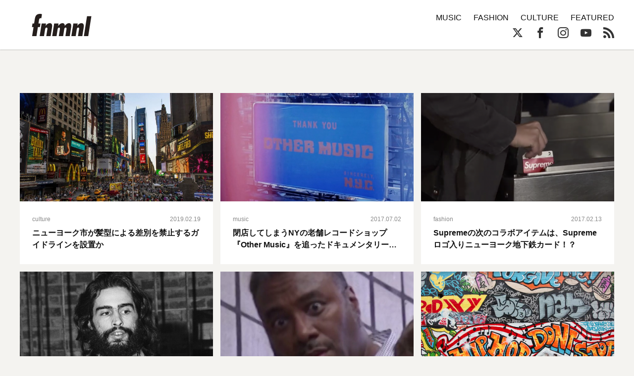

--- FILE ---
content_type: text/html; charset=UTF-8
request_url: https://fnmnl.tv/tag/new-york
body_size: 12304
content:

<!doctype html>
<html lang="en-US">
<head>
  <meta charset="UTF-8">
  <meta name="google-site-verification" content="zFX9aesGGeK3jMKsWMBmq98J5TXneLk4tllGyj9brRY" />
  <meta name="viewport" content="width=device-width, initial-scale=1">
  <link rel="profile" href="http://gmpg.org/xfn/11">

  <title>New York - FNMNL (フェノメナル)</title>
<meta name='robots' content='max-image-preview:large' />
<link rel='dns-prefetch' href='//cdn.jsdelivr.net' />
<link rel='dns-prefetch' href='//cdnjs.cloudflare.com' />
<link rel='dns-prefetch' href='//www.instagram.com' />
<link rel="alternate" type="application/rss+xml" title="FNMNL (フェノメナル) &raquo; Feed" href="https://fnmnl.tv/feed" />
<link rel="alternate" type="application/rss+xml" title="FNMNL (フェノメナル) &raquo; Comments Feed" href="https://fnmnl.tv/comments/feed" />
<link rel="alternate" type="application/rss+xml" title="FNMNL (フェノメナル) &raquo; New York Tag Feed" href="https://fnmnl.tv/tag/new-york/feed" />
<script type="text/javascript">
/* <![CDATA[ */
window._wpemojiSettings = {"baseUrl":"https:\/\/s.w.org\/images\/core\/emoji\/15.0.3\/72x72\/","ext":".png","svgUrl":"https:\/\/s.w.org\/images\/core\/emoji\/15.0.3\/svg\/","svgExt":".svg","source":{"concatemoji":"https:\/\/fnmnl.tv\/wp-includes\/js\/wp-emoji-release.min.js?ver=6.5.7"}};
/*! This file is auto-generated */
!function(i,n){var o,s,e;function c(e){try{var t={supportTests:e,timestamp:(new Date).valueOf()};sessionStorage.setItem(o,JSON.stringify(t))}catch(e){}}function p(e,t,n){e.clearRect(0,0,e.canvas.width,e.canvas.height),e.fillText(t,0,0);var t=new Uint32Array(e.getImageData(0,0,e.canvas.width,e.canvas.height).data),r=(e.clearRect(0,0,e.canvas.width,e.canvas.height),e.fillText(n,0,0),new Uint32Array(e.getImageData(0,0,e.canvas.width,e.canvas.height).data));return t.every(function(e,t){return e===r[t]})}function u(e,t,n){switch(t){case"flag":return n(e,"\ud83c\udff3\ufe0f\u200d\u26a7\ufe0f","\ud83c\udff3\ufe0f\u200b\u26a7\ufe0f")?!1:!n(e,"\ud83c\uddfa\ud83c\uddf3","\ud83c\uddfa\u200b\ud83c\uddf3")&&!n(e,"\ud83c\udff4\udb40\udc67\udb40\udc62\udb40\udc65\udb40\udc6e\udb40\udc67\udb40\udc7f","\ud83c\udff4\u200b\udb40\udc67\u200b\udb40\udc62\u200b\udb40\udc65\u200b\udb40\udc6e\u200b\udb40\udc67\u200b\udb40\udc7f");case"emoji":return!n(e,"\ud83d\udc26\u200d\u2b1b","\ud83d\udc26\u200b\u2b1b")}return!1}function f(e,t,n){var r="undefined"!=typeof WorkerGlobalScope&&self instanceof WorkerGlobalScope?new OffscreenCanvas(300,150):i.createElement("canvas"),a=r.getContext("2d",{willReadFrequently:!0}),o=(a.textBaseline="top",a.font="600 32px Arial",{});return e.forEach(function(e){o[e]=t(a,e,n)}),o}function t(e){var t=i.createElement("script");t.src=e,t.defer=!0,i.head.appendChild(t)}"undefined"!=typeof Promise&&(o="wpEmojiSettingsSupports",s=["flag","emoji"],n.supports={everything:!0,everythingExceptFlag:!0},e=new Promise(function(e){i.addEventListener("DOMContentLoaded",e,{once:!0})}),new Promise(function(t){var n=function(){try{var e=JSON.parse(sessionStorage.getItem(o));if("object"==typeof e&&"number"==typeof e.timestamp&&(new Date).valueOf()<e.timestamp+604800&&"object"==typeof e.supportTests)return e.supportTests}catch(e){}return null}();if(!n){if("undefined"!=typeof Worker&&"undefined"!=typeof OffscreenCanvas&&"undefined"!=typeof URL&&URL.createObjectURL&&"undefined"!=typeof Blob)try{var e="postMessage("+f.toString()+"("+[JSON.stringify(s),u.toString(),p.toString()].join(",")+"));",r=new Blob([e],{type:"text/javascript"}),a=new Worker(URL.createObjectURL(r),{name:"wpTestEmojiSupports"});return void(a.onmessage=function(e){c(n=e.data),a.terminate(),t(n)})}catch(e){}c(n=f(s,u,p))}t(n)}).then(function(e){for(var t in e)n.supports[t]=e[t],n.supports.everything=n.supports.everything&&n.supports[t],"flag"!==t&&(n.supports.everythingExceptFlag=n.supports.everythingExceptFlag&&n.supports[t]);n.supports.everythingExceptFlag=n.supports.everythingExceptFlag&&!n.supports.flag,n.DOMReady=!1,n.readyCallback=function(){n.DOMReady=!0}}).then(function(){return e}).then(function(){var e;n.supports.everything||(n.readyCallback(),(e=n.source||{}).concatemoji?t(e.concatemoji):e.wpemoji&&e.twemoji&&(t(e.twemoji),t(e.wpemoji)))}))}((window,document),window._wpemojiSettings);
/* ]]> */
</script>
<!-- fnmnl.tv is managing ads with Advanced Ads --><script id="fnmnl-ready">
			window.advanced_ads_ready=function(e,a){a=a||"complete";var d=function(e){return"interactive"===a?"loading"!==e:"complete"===e};d(document.readyState)?e():document.addEventListener("readystatechange",(function(a){d(a.target.readyState)&&e()}),{once:"interactive"===a})},window.advanced_ads_ready_queue=window.advanced_ads_ready_queue||[];		</script>
		<link rel='stylesheet' id='mci-footnotes-jquery-tooltips-pagelayout-none-css' href='https://fnmnl.tv/wp-content/plugins/footnotes/css/footnotes-jqttbrpl0.min.css?ver=2.7.3' type='text/css' media='all' />
<style id='wp-emoji-styles-inline-css' type='text/css'>

	img.wp-smiley, img.emoji {
		display: inline !important;
		border: none !important;
		box-shadow: none !important;
		height: 1em !important;
		width: 1em !important;
		margin: 0 0.07em !important;
		vertical-align: -0.1em !important;
		background: none !important;
		padding: 0 !important;
	}
</style>
<link rel='stylesheet' id='wp-block-library-css' href='https://fnmnl.tv/wp-includes/css/dist/block-library/style.min.css?ver=6.5.7' type='text/css' media='all' />
<style id='classic-theme-styles-inline-css' type='text/css'>
/*! This file is auto-generated */
.wp-block-button__link{color:#fff;background-color:#32373c;border-radius:9999px;box-shadow:none;text-decoration:none;padding:calc(.667em + 2px) calc(1.333em + 2px);font-size:1.125em}.wp-block-file__button{background:#32373c;color:#fff;text-decoration:none}
</style>
<style id='global-styles-inline-css' type='text/css'>
body{--wp--preset--color--black: #000000;--wp--preset--color--cyan-bluish-gray: #abb8c3;--wp--preset--color--white: #ffffff;--wp--preset--color--pale-pink: #f78da7;--wp--preset--color--vivid-red: #cf2e2e;--wp--preset--color--luminous-vivid-orange: #ff6900;--wp--preset--color--luminous-vivid-amber: #fcb900;--wp--preset--color--light-green-cyan: #7bdcb5;--wp--preset--color--vivid-green-cyan: #00d084;--wp--preset--color--pale-cyan-blue: #8ed1fc;--wp--preset--color--vivid-cyan-blue: #0693e3;--wp--preset--color--vivid-purple: #9b51e0;--wp--preset--gradient--vivid-cyan-blue-to-vivid-purple: linear-gradient(135deg,rgba(6,147,227,1) 0%,rgb(155,81,224) 100%);--wp--preset--gradient--light-green-cyan-to-vivid-green-cyan: linear-gradient(135deg,rgb(122,220,180) 0%,rgb(0,208,130) 100%);--wp--preset--gradient--luminous-vivid-amber-to-luminous-vivid-orange: linear-gradient(135deg,rgba(252,185,0,1) 0%,rgba(255,105,0,1) 100%);--wp--preset--gradient--luminous-vivid-orange-to-vivid-red: linear-gradient(135deg,rgba(255,105,0,1) 0%,rgb(207,46,46) 100%);--wp--preset--gradient--very-light-gray-to-cyan-bluish-gray: linear-gradient(135deg,rgb(238,238,238) 0%,rgb(169,184,195) 100%);--wp--preset--gradient--cool-to-warm-spectrum: linear-gradient(135deg,rgb(74,234,220) 0%,rgb(151,120,209) 20%,rgb(207,42,186) 40%,rgb(238,44,130) 60%,rgb(251,105,98) 80%,rgb(254,248,76) 100%);--wp--preset--gradient--blush-light-purple: linear-gradient(135deg,rgb(255,206,236) 0%,rgb(152,150,240) 100%);--wp--preset--gradient--blush-bordeaux: linear-gradient(135deg,rgb(254,205,165) 0%,rgb(254,45,45) 50%,rgb(107,0,62) 100%);--wp--preset--gradient--luminous-dusk: linear-gradient(135deg,rgb(255,203,112) 0%,rgb(199,81,192) 50%,rgb(65,88,208) 100%);--wp--preset--gradient--pale-ocean: linear-gradient(135deg,rgb(255,245,203) 0%,rgb(182,227,212) 50%,rgb(51,167,181) 100%);--wp--preset--gradient--electric-grass: linear-gradient(135deg,rgb(202,248,128) 0%,rgb(113,206,126) 100%);--wp--preset--gradient--midnight: linear-gradient(135deg,rgb(2,3,129) 0%,rgb(40,116,252) 100%);--wp--preset--font-size--small: 13px;--wp--preset--font-size--medium: 20px;--wp--preset--font-size--large: 36px;--wp--preset--font-size--x-large: 42px;--wp--preset--spacing--20: 0.44rem;--wp--preset--spacing--30: 0.67rem;--wp--preset--spacing--40: 1rem;--wp--preset--spacing--50: 1.5rem;--wp--preset--spacing--60: 2.25rem;--wp--preset--spacing--70: 3.38rem;--wp--preset--spacing--80: 5.06rem;--wp--preset--shadow--natural: 6px 6px 9px rgba(0, 0, 0, 0.2);--wp--preset--shadow--deep: 12px 12px 50px rgba(0, 0, 0, 0.4);--wp--preset--shadow--sharp: 6px 6px 0px rgba(0, 0, 0, 0.2);--wp--preset--shadow--outlined: 6px 6px 0px -3px rgba(255, 255, 255, 1), 6px 6px rgba(0, 0, 0, 1);--wp--preset--shadow--crisp: 6px 6px 0px rgba(0, 0, 0, 1);}:where(.is-layout-flex){gap: 0.5em;}:where(.is-layout-grid){gap: 0.5em;}body .is-layout-flex{display: flex;}body .is-layout-flex{flex-wrap: wrap;align-items: center;}body .is-layout-flex > *{margin: 0;}body .is-layout-grid{display: grid;}body .is-layout-grid > *{margin: 0;}:where(.wp-block-columns.is-layout-flex){gap: 2em;}:where(.wp-block-columns.is-layout-grid){gap: 2em;}:where(.wp-block-post-template.is-layout-flex){gap: 1.25em;}:where(.wp-block-post-template.is-layout-grid){gap: 1.25em;}.has-black-color{color: var(--wp--preset--color--black) !important;}.has-cyan-bluish-gray-color{color: var(--wp--preset--color--cyan-bluish-gray) !important;}.has-white-color{color: var(--wp--preset--color--white) !important;}.has-pale-pink-color{color: var(--wp--preset--color--pale-pink) !important;}.has-vivid-red-color{color: var(--wp--preset--color--vivid-red) !important;}.has-luminous-vivid-orange-color{color: var(--wp--preset--color--luminous-vivid-orange) !important;}.has-luminous-vivid-amber-color{color: var(--wp--preset--color--luminous-vivid-amber) !important;}.has-light-green-cyan-color{color: var(--wp--preset--color--light-green-cyan) !important;}.has-vivid-green-cyan-color{color: var(--wp--preset--color--vivid-green-cyan) !important;}.has-pale-cyan-blue-color{color: var(--wp--preset--color--pale-cyan-blue) !important;}.has-vivid-cyan-blue-color{color: var(--wp--preset--color--vivid-cyan-blue) !important;}.has-vivid-purple-color{color: var(--wp--preset--color--vivid-purple) !important;}.has-black-background-color{background-color: var(--wp--preset--color--black) !important;}.has-cyan-bluish-gray-background-color{background-color: var(--wp--preset--color--cyan-bluish-gray) !important;}.has-white-background-color{background-color: var(--wp--preset--color--white) !important;}.has-pale-pink-background-color{background-color: var(--wp--preset--color--pale-pink) !important;}.has-vivid-red-background-color{background-color: var(--wp--preset--color--vivid-red) !important;}.has-luminous-vivid-orange-background-color{background-color: var(--wp--preset--color--luminous-vivid-orange) !important;}.has-luminous-vivid-amber-background-color{background-color: var(--wp--preset--color--luminous-vivid-amber) !important;}.has-light-green-cyan-background-color{background-color: var(--wp--preset--color--light-green-cyan) !important;}.has-vivid-green-cyan-background-color{background-color: var(--wp--preset--color--vivid-green-cyan) !important;}.has-pale-cyan-blue-background-color{background-color: var(--wp--preset--color--pale-cyan-blue) !important;}.has-vivid-cyan-blue-background-color{background-color: var(--wp--preset--color--vivid-cyan-blue) !important;}.has-vivid-purple-background-color{background-color: var(--wp--preset--color--vivid-purple) !important;}.has-black-border-color{border-color: var(--wp--preset--color--black) !important;}.has-cyan-bluish-gray-border-color{border-color: var(--wp--preset--color--cyan-bluish-gray) !important;}.has-white-border-color{border-color: var(--wp--preset--color--white) !important;}.has-pale-pink-border-color{border-color: var(--wp--preset--color--pale-pink) !important;}.has-vivid-red-border-color{border-color: var(--wp--preset--color--vivid-red) !important;}.has-luminous-vivid-orange-border-color{border-color: var(--wp--preset--color--luminous-vivid-orange) !important;}.has-luminous-vivid-amber-border-color{border-color: var(--wp--preset--color--luminous-vivid-amber) !important;}.has-light-green-cyan-border-color{border-color: var(--wp--preset--color--light-green-cyan) !important;}.has-vivid-green-cyan-border-color{border-color: var(--wp--preset--color--vivid-green-cyan) !important;}.has-pale-cyan-blue-border-color{border-color: var(--wp--preset--color--pale-cyan-blue) !important;}.has-vivid-cyan-blue-border-color{border-color: var(--wp--preset--color--vivid-cyan-blue) !important;}.has-vivid-purple-border-color{border-color: var(--wp--preset--color--vivid-purple) !important;}.has-vivid-cyan-blue-to-vivid-purple-gradient-background{background: var(--wp--preset--gradient--vivid-cyan-blue-to-vivid-purple) !important;}.has-light-green-cyan-to-vivid-green-cyan-gradient-background{background: var(--wp--preset--gradient--light-green-cyan-to-vivid-green-cyan) !important;}.has-luminous-vivid-amber-to-luminous-vivid-orange-gradient-background{background: var(--wp--preset--gradient--luminous-vivid-amber-to-luminous-vivid-orange) !important;}.has-luminous-vivid-orange-to-vivid-red-gradient-background{background: var(--wp--preset--gradient--luminous-vivid-orange-to-vivid-red) !important;}.has-very-light-gray-to-cyan-bluish-gray-gradient-background{background: var(--wp--preset--gradient--very-light-gray-to-cyan-bluish-gray) !important;}.has-cool-to-warm-spectrum-gradient-background{background: var(--wp--preset--gradient--cool-to-warm-spectrum) !important;}.has-blush-light-purple-gradient-background{background: var(--wp--preset--gradient--blush-light-purple) !important;}.has-blush-bordeaux-gradient-background{background: var(--wp--preset--gradient--blush-bordeaux) !important;}.has-luminous-dusk-gradient-background{background: var(--wp--preset--gradient--luminous-dusk) !important;}.has-pale-ocean-gradient-background{background: var(--wp--preset--gradient--pale-ocean) !important;}.has-electric-grass-gradient-background{background: var(--wp--preset--gradient--electric-grass) !important;}.has-midnight-gradient-background{background: var(--wp--preset--gradient--midnight) !important;}.has-small-font-size{font-size: var(--wp--preset--font-size--small) !important;}.has-medium-font-size{font-size: var(--wp--preset--font-size--medium) !important;}.has-large-font-size{font-size: var(--wp--preset--font-size--large) !important;}.has-x-large-font-size{font-size: var(--wp--preset--font-size--x-large) !important;}
.wp-block-navigation a:where(:not(.wp-element-button)){color: inherit;}
:where(.wp-block-post-template.is-layout-flex){gap: 1.25em;}:where(.wp-block-post-template.is-layout-grid){gap: 1.25em;}
:where(.wp-block-columns.is-layout-flex){gap: 2em;}:where(.wp-block-columns.is-layout-grid){gap: 2em;}
.wp-block-pullquote{font-size: 1.5em;line-height: 1.6;}
</style>
<link rel='stylesheet' id='contact-form-7-css' href='https://fnmnl.tv/wp-content/plugins/contact-form-7/includes/css/styles.css?ver=5.7.7' type='text/css' media='all' />
<link rel='stylesheet' id='advanced-ads-layer-fancybox-css-css' href='https://fnmnl.tv/wp-content/plugins/advanced-ads-layer/public/assets/fancybox/jquery.fancybox-1.3.4.css?ver=1.3.4' type='text/css' media='all' />
<link rel='stylesheet' id='metaslider-flex-slider-css' href='https://fnmnl.tv/wp-content/plugins/ml-slider/assets/sliders/flexslider/flexslider.css?ver=3.31.0' type='text/css' media='all' property='stylesheet' />
<link rel='stylesheet' id='metaslider-public-css' href='https://fnmnl.tv/wp-content/plugins/ml-slider/assets/metaslider/public.css?ver=3.31.0' type='text/css' media='all' property='stylesheet' />
<link rel='stylesheet' id='fnmnl2018-style-css' href='https://fnmnl.tv/wp-content/themes/fnmnl2018_/style.css?ver=6.5.7' type='text/css' media='all' />
<link rel="https://api.w.org/" href="https://fnmnl.tv/wp-json/" /><link rel="alternate" type="application/json" href="https://fnmnl.tv/wp-json/wp/v2/tags/1261" /><link rel="EditURI" type="application/rsd+xml" title="RSD" href="https://fnmnl.tv/xmlrpc.php?rsd" />
<meta name="generator" content="WordPress 6.5.7" />
<script>advads_items = { conditions: {}, display_callbacks: {}, display_effect_callbacks: {}, hide_callbacks: {}, backgrounds: {}, effect_durations: {}, close_functions: {}, showed: [] };</script><style type="text/css" id="fnmnl-layer-custom-css"></style><script type="text/javascript">
		var advadsCfpQueue = [];
		var advadsCfpAd = function( adID ){
			if ( 'undefined' == typeof advadsProCfp ) { advadsCfpQueue.push( adID ) } else { advadsProCfp.addElement( adID ) }
		};
		</script>
		<style type="text/css">.recentcomments a{display:inline !important;padding:0 !important;margin:0 !important;}</style><!-- There is no amphtml version available for this URL. -->		<script type="text/javascript">
			if ( typeof advadsGATracking === 'undefined' ) {
				window.advadsGATracking = {
					delayedAds: {},
					deferedAds: {}
				};
			}
		</script>
		
<style type="text/css" media="all">
.footnotes_reference_container {margin-top: 24px !important; margin-bottom: 0px !important;}
.footnote_container_prepare > p {border-bottom: 1px solid #aaaaaa !important;}
.footnote_tooltip { font-size: 13px !important; color: #000000 !important; background-color: #ffffff !important; border-width: 1px !important; border-style: solid !important; border-color: #cccc99 !important; -webkit-box-shadow: 2px 2px 11px #666666; -moz-box-shadow: 2px 2px 11px #666666; box-shadow: 2px 2px 11px #666666; max-width: 450px !important;}


</style>

<!-- OGP -->
<meta property="og:type" content="blog">
<meta property="og:description" content="音楽・ファッション・カルチャーメディア">
<meta property="og:title" content="FNMNL (フェノメナル)">
<meta property="og:url" content="https://fnmnl.tv">
<meta property="og:image" content="https://fnmnl.tv/wp-content/themes/fnmnl2018_/images/og-image.jpg">
<meta property="og:site_name" content="FNMNL (フェノメナル)">
<meta property="og:locale" content="ja_JP" />
<meta property="fb:app_id" content="1180354271986314">
<!-- /OGP -->

<!-- updated:2024.02.02 start -->
<style>
#post .post-text img,
#post .post-text figure {
  margin-bottom: 24px;
}
.post-text p a{
  word-wrap: break-word;
}
.article-description .desc {
  display:none;
}
</style>

<link rel="icon" href="https://cdn.fnmnl.tv/wp-content/uploads/2020/02/03235157/favicon.png" sizes="32x32" />
<link rel="icon" href="https://cdn.fnmnl.tv/wp-content/uploads/2020/02/03235157/favicon.png" sizes="192x192" />
<link rel="apple-touch-icon" href="https://cdn.fnmnl.tv/wp-content/uploads/2020/02/03235157/favicon.png" />
<meta name="msapplication-TileImage" content="https://cdn.fnmnl.tv/wp-content/uploads/2020/02/03235157/favicon.png" />
<!-- updated:2024.02.02 end -->
</head>

<body id="category" class="infinite-archive">
  <div id="fb-root"></div>
  <script>(function(d, s, id) {
      var js, fjs = d.getElementsByTagName(s)[0];
      if (d.getElementById(id)) return;
      js = d.createElement(s); js.id = id;
      js.src = "//connect.facebook.net/ja_JP/sdk.js#xfbml=1&version=v2.7&appId=1180354271986314";
      fjs.parentNode.insertBefore(js, fjs);
    }(document, 'script', 'facebook-jssdk'));</script>

  <svg version="1.1" class="defs" xmlns="http://www.w3.org/2000/svg" xmlns:xlink="http://www.w3.org/1999/xlink">
    <defs>
      <symbol id="logo" viewBox="0 0 201.58 75.69">
      <defs>
        <style>.b{fill:#251e1c;stroke-width:0px;}</style>
      </defs>
      <path class="b" d="M6.75,32.73c.28,0,.52-.21.57-.49l2.23-14.41C11.23,7.87,14.38,0,27.59,0c2.04,0,3.98.45,5.84,1.1.26.09.42.36.38.64l-2.07,12.77c-.05.33-.37.54-.7.47-.54-.13-1.35-.29-1.98-.29-4.72,0-5.04,5.35-5.56,8.6l-1.36,8.78c-.05.35.22.66.57.66h5.48c.35,0,.62.31.57.66l-1.71,11.02c-.04.28-.28.49-.57.49h-5.84c-.28,0-.52.21-.57.48l-4.76,29.83c-.04.28-.28.48-.57.48H1.12c-.35,0-.62-.32-.57-.66l4.7-29.47c.06-.35-.21-.66-.57-.66H.57c-.35,0-.62-.31-.57-.66l1.71-11.02c.04-.28.28-.49.57-.49h4.47Z"/>
      <path class="b" d="M46.41,40.91h.21c2.73-5.04,7.97-9.23,13.74-9.23,10.91,0,7.97,12.17,6.82,19.82l-3.77,23.71c-.04.28-.28.48-.57.48h-13.63c-.35,0-.62-.32-.57-.66l2.91-18.39c.42-2.73,2.62-10.07-2.1-10.07-3.36,0-4.51,3.46-4.93,6.08l-3.59,22.56c-.04.28-.28.48-.57.48h-13.63c-.35,0-.62-.32-.57-.66l6.63-41.82c.04-.28.28-.48.57-.48h13.63c.35,0,.62.31.57.66l-1.16,7.52Z"/>
      <path class="b" d="M88.93,41.22h.21c3.36-5.14,8.29-9.54,14.58-9.54,5.46,0,7.66,4.2,7.66,9.02h.21c3.15-4.72,8.5-9.02,14.16-9.02,9.54,0,7.87,10.59,6.71,17.41l-4.08,26.12c-.04.28-.28.48-.57.48h-13.63c-.35,0-.62-.31-.57-.66l2.79-18.08c.52-2.73,2.41-10.49-1.99-10.49-3.46,0-4.51,3.57-4.93,5.98l-3.55,22.77c-.04.28-.28.48-.57.48h-13.63c-.35,0-.62-.32-.57-.66l3-19.02c.42-2.62,2.2-9.33-1.99-9.33-3.67,0-4.72,3.36-5.14,6.08l-3.55,22.45c-.04.28-.28.48-.57.48h-13.63c-.35,0-.62-.32-.57-.66l6.59-41.82c.04-.28.28-.48.57-.48h13.63c.35,0,.62.31.57.66l-1.16,7.84Z"/>
      <path class="b" d="M154,40.91h.21c2.73-5.04,7.97-9.23,13.74-9.23,10.91,0,7.97,12.17,6.82,19.82l-3.76,23.71c-.04.28-.28.48-.57.48h-13.63c-.35,0-.62-.32-.57-.66l2.89-18.39c.42-2.73,2.62-10.07-2.1-10.07-3.36,0-4.51,3.46-4.93,6.08l-3.55,22.56c-.04.28-.28.48-.57.48h-13.63c-.35,0-.62-.32-.57-.66l6.59-41.82c.04-.28.28-.48.57-.48h13.63c.35,0,.62.31.57.66l-1.16,7.52Z"/>
      <path class="b" d="M201.57,8.73l-10.5,66.48c-.04.28-.28.48-.57.48h-13.63c-.35,0-.62-.32-.57-.66l10.5-66.48c.04-.28.28-.48.57-.48h13.63c.35,0,.62.32.57.66Z"/>
      </symbol>
      <symbol id="ex-logo" viewBox="0 0 450 120">
        <path d="M358.2,1.2v117.7c0,0.6-0.5,1.2-1.2,1.2h-10.8c-0.4,0-0.7-0.2-0.9-0.5l-65.9-85c-0.1-0.2-0.4-0.1-0.4,0.1v84.2c0,0.6-0.5,1.2-1.2,1.2H263c-0.6,0-1.2-0.5-1.2-1.2V34.6c0-0.2-0.3-0.3-0.4-0.1l-30.9,39.8c-0.2,0.3-0.6,0.5-0.9,0.5h-7.2c-0.4,0-0.7-0.2-0.9-0.5l-30.9-39.8c-0.1-0.2-0.4-0.1-0.4,0.1v84.2c0,0.6-0.5,1.2-1.2,1.2h-10.8c-0.4,0-0.7-0.2-0.9-0.5l-65.9-85c-0.1-0.2-0.4-0.1-0.4,0.1v84.2c0,0.6-0.5,1.2-1.2,1.2H95c-0.6,0-1.2-0.5-1.2-1.2V1.2C93.8,0.5,94.3,0,95,0h10.8c0.4,0,0.7,0.2,0.9,0.4l65.9,85.1c0.1,0.2,0.4,0.1,0.4-0.1V1.2c0-0.6,0.5-1.2,1.2-1.2H185c0.4,0,0.7,0.2,0.9,0.4l39.9,51.5c0.1,0.1,0.3,0.1,0.4,0l39.9-51.5c0.2-0.3,0.6-0.4,0.9-0.4h6.8c0.4,0,0.7,0.2,0.9,0.4l65.9,85.1c0.1,0.2,0.4,0.1,0.4-0.2V1.2c0-0.6,0.5-1.2,1.2-1.2h14.8C357.7,0,358.2,0.5,358.2,1.2z M85.3,0H1.2C0.5,0,0,0.5,0,1.2v117.7c0,0.6,0.5,1.2,1.2,1.2H16c0.6,0,1.2-0.5,1.2-1.2V69.3c0-0.4,0.3-0.7,0.7-0.7l52,0c1,0,1.5-1.1,0.9-1.9L59.2,51.9c-0.2-0.3-0.6-0.5-0.9-0.5H17.8c-0.4,0-0.7-0.3-0.7-0.7v-33c0-0.4,0.3-0.7,0.7-0.7h67.5c0.6,0,1.2-0.5,1.2-1.2V1.2C86.5,0.5,85.9,0,85.3,0z M448.9,102.8h-64.2c-0.4,0-0.7-0.3-0.7-0.7V1.2c0-0.6-0.5-1.2-1.2-1.2H368c-0.6,0-1.2,0.5-1.2,1.2v117.7c0,0.6,0.5,1.2,1.2,1.2h80.9c0.6,0,1.2-0.5,1.2-1.2V104C450,103.4,449.5,102.8,448.9,102.8z"/>
      </symbol>

      <symbol id="arrow" viewBox="0 0 17.5 37.5">
        <path d="M16.6,20.9L0,37.5v-3.2l15-15c0.3-0.3,0.3-0.8,0-1.1L0,3.2V0l16.6,16.6C17.8,17.8,17.8,19.7,16.6,20.9z"/>
      </symbol>
      
      <symbol id="play" viewBox="0 0 65.7 74">
        <path d="M6,6l53.7,31L6,68V6 M6,0C5,0,3.9,0.3,3,0.8C1.1,1.9,0,3.9,0,6v62c0,2.1,1.1,4.1,3,5.2C3.9,73.7,5,74,6,74s2.1-0.3,3-0.8 l53.7-31c1.9-1.1,3-3.1,3-5.2s-1.1-4.1-3-5.2L9,0.8C8.1,0.3,7,0,6,0L6,0z"/>
      </symbol>
    </defs>
  </svg>
  
  <header>
    <div class="container">
      <a href="https://fnmnl.tv/" class="logo" data-wpel-link="internal">
        <svg class="logo-image"><use xmlns:xlink="http://www.w3.org/1999/xlink" xlink:href="#logo"></use></svg>
      </a>

      <nav class="icon-menu">
        <figure class="line line1"></figure>
        <figure class="line line2"></figure>
        <figure class="line line3"></figure>
      </nav>
    </div>
  </header>
  
  <nav id="menu">
    <div class="container clearfix">
      <form role="search" method="get" action="https://fnmnl.tv/">
        <input type="search" name="s" class="search-field" placeholder="Search…" />
        <button type="submit" class="btn-search icon-search"></button>
      </form>

      <ul class="categories">
        <li><a href="/category/music" data-wpel-link="internal">MUSIC</a></li>
        <li><a href="/category/fashion" data-wpel-link="internal">FASHION</a></li>
        <li><a href="/category/culture" data-wpel-link="internal">CULTURE</a></li>
        <li><a href="/category/featured" data-wpel-link="internal">FEATURED</a></li>
        <!-- <li><a href="https://fnmnl.myshopify.com/" target="_blank" data-wpel-link="external" rel="external noopener noreferrer">STORE</a></li> -->
      </ul>

      <ul class="socials">
        <li><a href="https://twitter.com/fnmnltv" class="icon-x" target="_blank" data-wpel-link="external" rel="external noopener noreferrer"></a></li>
        <li><a href="https://www.facebook.com/fnmnltv/" class="icon-facebook" target="_blank" data-wpel-link="external" rel="external noopener noreferrer"></a></li>
        <li><a href="https://www.instagram.com/fnmnltv/" class="icon-instagram" target="_blank" data-wpel-link="external" rel="external noopener noreferrer"></a></li>
        <li><a href="https://www.youtube.com/@fnmnl1832" class="icon-youtube" target="_blank" data-wpel-link="external" rel="external noopener noreferrer"></a></li>
        <li><a href="https://fnmnl.tv/feed" class="icon-rss" target="_blank" data-wpel-link="internal"></a></li>
      </ul>
    </div>

    <div class="menu-footer">
      <div class="container">
        <ul class="footer-link">
          <li><a href="https://fnmnl.tv/about/" data-wpel-link="internal">FNMNLについて</a></li>
          <li><a href="https://fnmnl.tv/writer/" data-wpel-link="internal">ライター</a></li>
          <li><a href="https://fnmnl.tv/recruit/" data-wpel-link="internal">採用情報</a></li>
          <li><a href="https://fnmnl.tv/contact/" data-wpel-link="internal">お問い合わせ</a></li>
          <li><a href="https://fnmnl.tv/terms/" data-wpel-link="internal">利用規約</a></li>
          <li><a href="https://fnmnl.tv/privacy/" data-wpel-link="internal">プライバシーポリシー</a></li>
        </ul>

        <address class="copyright">© SPACE SHOWER NETWORKS INC.</address>
      </div>
    </div>
  </nav>
  
  <section id="primal-header">
    <div class="container">
      <a href="https://fnmnl.tv/" class="logo" data-wpel-link="internal">
        <svg class="logo-image"><use xmlns:xlink="http://www.w3.org/1999/xlink" xlink:href="#logo"></use></svg>
      </a>

      <ul class="categories">
        <li><a href="/category/music" data-wpel-link="internal">MUSIC</a></li>
        <li><a href="/category/fashion" data-wpel-link="internal">FASHION</a></li>
        <li><a href="/category/culture" data-wpel-link="internal">CULTURE</a></li>
        <li><a href="/category/featured" data-wpel-link="internal">FEATURED</a></li>
        <!-- <li><a href="https://fnmnl.myshopify.com/" target="_blank" data-wpel-link="external" rel="external noopener noreferrer">STORE</a></li> -->
      </ul>

      <ul class="socials">
        <li><a href="https://twitter.com/fnmnltv" class="icon-x" target="_blank" data-wpel-link="external" rel="external noopener noreferrer"></a></li>
        <li><a href="https://www.facebook.com/fnmnltv/" class="icon-facebook" target="_blank" data-wpel-link="external" rel="external noopener noreferrer"></a></li>
        <li><a href="https://www.instagram.com/fnmnltv/" class="icon-instagram" target="_blank" data-wpel-link="external" rel="external noopener noreferrer"></a></li>
        <li><a href="https://www.youtube.com/@fnmnl1832" class="icon-youtube" target="_blank" data-wpel-link="external" rel="external noopener noreferrer"></a></li>
        <li><a href="https://fnmnl.tv/feed" class="icon-rss" target="_blank" data-wpel-link="internal"></a></li>
      </ul>
    </div>
  </section>

<section id="articles">
  <div class="writer-profile container"><figure class="writer-thumb"><img src="" alt="" /></figure><div class="writer-text"><span class="writer-title"></span></div></div>  
  <div class="article-container container">
    

<article class="article-block">
  <a href="https://fnmnl.tv/2019/02/19/68580" class="article-link" data-wpel-link="internal"></a>

  <figure class="article-thumb">
    <div class="article-thumb-placeholder" style="background-image:url(https://fnmnl.tv/wp-content/uploads/2019/02/19165727/New-York-e1550563060845-748x421.jpg)" />  </figure>

  <div class="article-text">

    <a href="https://fnmnl.tv/category/culture" class="article-category" data-wpel-link="internal">culture</a>    <span class="article-date">
      2019.02.19    </span>

    <h3 class="article-title">ニューヨーク市が髪型による差別を禁止するガイドラインを設置か</h3>

    <span class="article-description">
      ニューヨーク市人権委員会が、髪型での差別を禁止する新たなガイドラインを設置しようとしている。    </span>
  </div>
</article>

<article class="article-block">
  <a href="https://fnmnl.tv/2017/07/02/33055" class="article-link" data-wpel-link="internal"></a>

  <figure class="article-thumb">
    <div class="article-thumb-placeholder" style="background-image:url(https://fnmnl.tv/wp-content/uploads/2017/06/28171201/othermusic-e1498637546829-748x421.jpg)" />  </figure>

  <div class="article-text">

    <a href="https://fnmnl.tv/category/music" class="article-category" data-wpel-link="internal">music</a>    <span class="article-date">
      2017.07.02    </span>

    <h3 class="article-title">閉店してしまうNYの老舗レコードショップ『Other Music』を追ったドキュメンタリーのためのクラウドファンディング開始</h3>

    <span class="article-description">
      ニューヨーク市でレコードショップの象徴となり、愛され続けいた老舗レコードショップ『Other Music』が20年の歴史に幕を閉じ、2016年に閉店した。クラウドファンディングサイト『Kick Starter』を通して、現在撮影中のドキュメンタリー映像のための出資を募集している。    </span>
  </div>
</article>

<article class="article-block">
  <a href="https://fnmnl.tv/2017/02/13/22511" class="article-link" data-wpel-link="internal"></a>

  <figure class="article-thumb">
    <div class="article-thumb-placeholder" style="background-image:url(https://fnmnl.tv/wp-content/uploads/2017/02/13210523/supreme-MTA-e1486987537648-748x421.png)" />  </figure>

  <div class="article-text">

    <a href="https://fnmnl.tv/category/fashion" class="article-category" data-wpel-link="internal">fashion</a>    <span class="article-date">
      2017.02.13    </span>

    <h3 class="article-title">Supremeの次のコラボアイテムは、Supremeロゴ入りニューヨーク地下鉄カード！？</h3>

    <span class="article-description">
      ルイ・ヴィトンとのコラボを発表したSupremeは、2017 S/Sのコラボアイテムとして、ニューヨークの地下鉄公社であるメトロポリタン・トランスポーテーション・オーソリティ(MTA)とコラボし、2回乗車券をリリースする。





South Ferry
A video posted...    </span>
  </div>
</article>

<article class="article-block">
  <a href="https://fnmnl.tv/2016/11/15/13726" class="article-link" data-wpel-link="internal"></a>

  <figure class="article-thumb">
    <div class="article-thumb-placeholder" style="background-image:url(https://fnmnl.tv/wp-content/uploads/2016/11/15142725/david-mancuso-748x421.jpg)" />  </figure>

  <div class="article-text">

    <a href="https://fnmnl.tv/category/music" class="article-category" data-wpel-link="internal">music</a>    <span class="article-date">
      2016.11.15    </span>

    <h3 class="article-title">DJカルチャーの祖、伝説的パーティ「The Loft」をスタートさせたDavid Mancusoが72歳で逝去</h3>

    <span class="article-description">
      DJのカルチャーの祖とされている、David Mancuso(デビッド・マンキューソ)が10/14、72歳で亡くなった。死因は発表されていない。    </span>
  </div>
</article>

<article class="article-block">
  <a href="https://fnmnl.tv/2016/10/23/11405" class="article-link" data-wpel-link="internal"></a>

  <figure class="article-thumb">
    <div class="article-thumb-placeholder" style="background-image:url(https://fnmnl.tv/wp-content/uploads/2016/10/19132059/slowwalker-748x421.jpg)" />  </figure>

  <div class="article-text">

    <a href="https://fnmnl.tv/category/culture" class="article-category" data-wpel-link="internal">culture</a>    <span class="article-date">
      2016.10.23    </span>

    <h3 class="article-title">ニューヨーカーは心の底からのろのろ歩く人を嫌っていることを検証した動画</h3>

    <span class="article-description">
      協力者に隠しカメラを仕込んだバッグをもたせ、ニューヨークをのろのろ歩いたり、Pokemon Goをして立ち止まっているかのように振る舞ってもらい、ニューヨーカーが「どれだけのろのろ歩く人を嫌っているか」をNew York Postは検証した。    </span>
  </div>
</article>

<article class="article-block">
  <a href="https://fnmnl.tv/2016/09/15/9055" class="article-link" data-wpel-link="internal"></a>

  <figure class="article-thumb">
    <div class="article-thumb-placeholder" style="background-image:url(https://fnmnl.tv/wp-content/uploads/2016/09/15170618/no-free-wall-748x421.png)" />  </figure>

  <div class="article-text">

    <a href="https://fnmnl.tv/category/culture" class="article-category" data-wpel-link="internal">culture</a>    <span class="article-date">
      2016.09.15    </span>

    <h3 class="article-title">ブルックリンの荒廃した街を再生させた壁画プロジェクト、そしてジェントリフィケーションを題材としたドキュメンタリー『No Free Walls』</h3>

    <span class="article-description">
      ニューヨーク・ブルックリンの変わりゆくランドスケープとアートプロジェクトを題材としたショートドキュメンタリー『No Free Walls』が公開された。    </span>
  </div>
</article>

<article class="article-block">
  <a href="https://fnmnl.tv/2016/07/28/4870" class="article-link" data-wpel-link="internal"></a>

  <figure class="article-thumb">
    <div class="article-thumb-placeholder" style="background-image:url(https://fnmnl.tv/wp-content/uploads/2016/07/28162502/Photographers-in-New-York-748x421.jpg)" />  </figure>

  <div class="article-text">

    <a href="https://fnmnl.tv/category/culture" class="article-category" data-wpel-link="internal">culture</a>    <span class="article-date">
      2016.07.28    </span>

    <h3 class="article-title">映画『フォトグラファーズ・イン・ニューヨーク』公開記念イベントに監督が登場！</h3>

    <span class="article-description">
      『フォトグラファーズ・イン・ニューヨーク』のシェリル・ダン監督が来日し、公開イベントに登場。サイン会など直接触れ合う機会も。    </span>
  </div>
</article>  </div>
  <nav class="pagenav">
      </nav>
  <a href="#" class="load-more container">もっと見る</a>
</section>


<footer>
  <div class="container">
    <ul class="footer-link">
      <li><a href="https://fnmnl.tv/about/" data-wpel-link="internal">FNMNLについて</a></li>
      <!-- <li><a href="https://fnmnl.tv/writer/" data-wpel-link="internal">ライター</a></li> -->
      <!-- <li><a href="https://fnmnl.tv/recruit/" data-wpel-link="internal">採用情報</a></li> -->
      <li><a href="https://fnmnl.tv/contact/" data-wpel-link="internal">お問い合わせ</a></li>
      <li><a href="https://fnmnl.tv/terms/" data-wpel-link="internal">利用規約</a></li>
      <li><a href="https://fnmnl.tv/privacy/" data-wpel-link="internal">プライバシーポリシー</a></li>
    </ul>
    
    <ul class="socials">
      <li><a href="https://twitter.com/fnmnltv" class="icon-x" target="_blank" data-wpel-link="external" rel="external noopener noreferrer"></a></li>
      <li><a href="https://www.facebook.com/fnmnltv/" class="icon-facebook" target="_blank" data-wpel-link="external" rel="external noopener noreferrer"></a></li>
      <li><a href="https://www.instagram.com/fnmnltv/" class="icon-instagram" target="_blank" data-wpel-link="external" rel="external noopener noreferrer"></a></li>
      <li><a href="https://www.youtube.com/@fnmnl1832" class="icon-youtube" target="_blank" data-wpel-link="external" rel="external noopener noreferrer"></a></li>
      <li><a href="https://fnmnl.tv/feed" class="icon-rss" target="_blank" data-wpel-link="internal"></a></li>
    </ul>
    
    <address class="copyright">© SPACE SHOWER NETWORKS INC.</address>
  </div>
</footer>


<script type="text/javascript" src="https://fnmnl.tv/wp-includes/js/jquery/jquery.min.js?ver=3.7.1" id="jquery-core-js"></script>
<script type="text/javascript" src="https://fnmnl.tv/wp-includes/js/jquery/jquery-migrate.min.js?ver=3.4.1" id="jquery-migrate-js"></script>
<script type="text/javascript" src="https://fnmnl.tv/wp-content/plugins/footnotes/js/jquery.tools.min.js?ver=1.2.7.redacted.2" id="mci-footnotes-jquery-tools-js"></script>
<script type="text/javascript" src="https://fnmnl.tv/wp-includes/js/jquery/ui/core.min.js?ver=1.13.2" id="jquery-ui-core-js"></script>
<script type="text/javascript" src="https://fnmnl.tv/wp-includes/js/jquery/ui/tooltip.min.js?ver=1.13.2" id="jquery-ui-tooltip-js"></script>
<script type="text/javascript" src="https://fnmnl.tv/wp-content/plugins/contact-form-7/includes/swv/js/index.js?ver=5.7.7" id="swv-js"></script>
<script type="text/javascript" id="contact-form-7-js-extra">
/* <![CDATA[ */
var wpcf7 = {"api":{"root":"https:\/\/fnmnl.tv\/wp-json\/","namespace":"contact-form-7\/v1"}};
/* ]]> */
</script>
<script type="text/javascript" src="https://fnmnl.tv/wp-content/plugins/contact-form-7/includes/js/index.js?ver=5.7.7" id="contact-form-7-js"></script>
<script type="text/javascript" src="https://fnmnl.tv/wp-content/plugins/advanced-ads-layer/public/assets/fancybox/jquery.fancybox-1.3.4-patched.js?ver=1.3.4" id="advanced-ads-layer-fancybox-js-js"></script>
<script type="text/javascript" id="advanced-ads-layer-footer-js-js-extra">
/* <![CDATA[ */
var advanced_ads_layer_settings = {"layer_class":"fnmnl-layer","placements":["popup"]};
/* ]]> */
</script>
<script type="text/javascript" src="https://fnmnl.tv/wp-content/plugins/advanced-ads-layer/public/assets/js/layer.js?ver=1.7.5" id="advanced-ads-layer-footer-js-js"></script>
<script type="text/javascript" id="advanced-ads-advanced-js-js-extra">
/* <![CDATA[ */
var advads_options = {"blog_id":"1","privacy":{"enabled":false,"state":"not_needed"}};
/* ]]> */
</script>
<script type="text/javascript" src="https://fnmnl.tv/wp-content/plugins/advanced-ads/public/assets/js/advanced.min.js?ver=1.44.0" id="advanced-ads-advanced-js-js"></script>
<script type="text/javascript" id="advanced-ads-responsive-js-extra">
/* <![CDATA[ */
var advanced_ads_responsive = {"reload_on_resize":"1"};
/* ]]> */
</script>
<script type="text/javascript" src="https://fnmnl.tv/wp-content/plugins/advanced-ads-responsive/public/assets/js/script.js?ver=1.10.3" id="advanced-ads-responsive-js"></script>
<script type="text/javascript" id="advanced_ads_pro/visitor_conditions-js-extra">
/* <![CDATA[ */
var advanced_ads_pro_visitor_conditions = {"referrer_cookie_name":"advanced_ads_pro_visitor_referrer","referrer_exdays":"365","page_impr_cookie_name":"advanced_ads_page_impressions","page_impr_exdays":"3650"};
/* ]]> */
</script>
<script type="text/javascript" src="https://fnmnl.tv/wp-content/plugins/advanced-ads-pro/modules/advanced-visitor-conditions/inc/conditions.min.js?ver=2.17.4" id="advanced_ads_pro/visitor_conditions-js"></script>
<script type="text/javascript" src="https://fnmnl.tv/wp-content/plugins/advanced-ads-pro/assets/js/advanced-ads-pro.min.js?ver=2.17.4" id="advanced-ads-pro/front-js"></script>
<script type="text/javascript" src="https://fnmnl.tv/wp-content/themes/fnmnl2018_/js/navigation.js?ver=20151215" id="fnmnl2018-navigation-js"></script>
<script type="text/javascript" src="https://cdn.jsdelivr.net/npm/slick-carousel@1.8.1/slick/slick.min.js?ver=201801" id="slick-js"></script>
<script type="text/javascript" src="https://cdnjs.cloudflare.com/ajax/libs/jquery-infinitescroll/2.1.0/jquery.infinitescroll.min.js?ver=201801" id="infinite-js"></script>
<script type="text/javascript" src="https://cdn.jsdelivr.net/npm/jquery.waitforimages@2.2.0/dist/jquery.waitforimages.min.js?ver=201801" id="waitforimages-js"></script>
<script type="text/javascript" src="https://fnmnl.tv/wp-content/themes/fnmnl2018_/script/jquery.inview.min.js?ver=201801" id="inview-js"></script>
<script type="text/javascript" src="https://fnmnl.tv/wp-content/themes/fnmnl2018_/script/navi.js?ver=201801" id="fnmnl2018-navi-js"></script>
<script type="text/javascript" src="//www.instagram.com/embed.js?ver=201801" id="instagram_embed-js"></script>
<script type="text/javascript" src="https://fnmnl.tv/wp-content/plugins/ml-slider/assets/sliders/flexslider/jquery.flexslider.min.js?ver=3.31.0" id="metaslider-flex-slider-js"></script>
<script type="text/javascript" id="advadsTrackingScript-js-extra">
/* <![CDATA[ */
var advadsTracking = {"impressionActionName":"aatrack-records","clickActionName":"aatrack-click","targetClass":"fnmnl-target","blogId":"1","frontendPrefix":"fnmnl-"};
/* ]]> */
</script>
<script type="text/javascript" src="https://fnmnl.tv/wp-content/plugins/advanced-ads-tracking/public/assets/js/dist/tracking.min.js?ver=2.3.7" id="advadsTrackingScript-js"></script>
<script type="text/javascript" id="advadsTrackingGAFront-js-extra">
/* <![CDATA[ */
var advadsGALocale = {"Impressions":"Impressions","Clicks":"Clicks"};
/* ]]> */
</script>
<script type="text/javascript" src="https://fnmnl.tv/wp-content/plugins/advanced-ads-tracking/public/assets/js/dist/ga-tracking.min.js?ver=2.3.7" id="advadsTrackingGAFront-js"></script>
<script type="text/javascript" src="https://fnmnl.tv/wp-content/plugins/advanced-ads-tracking/public/assets/js/dist/delayed.min.js?ver=2.3.7" id="advadsTrackingDelayed-js"></script>
<script>window.advads_admin_bar_items = [];</script><script>!function(){window.advanced_ads_ready_queue=window.advanced_ads_ready_queue||[],advanced_ads_ready_queue.push=window.advanced_ads_ready;for(var d=0,a=advanced_ads_ready_queue.length;d<a;d++)advanced_ads_ready(advanced_ads_ready_queue[d])}();</script><script id="fnmnl-tracking">var advads_tracking_ads = {};var advads_tracking_urls = {"1":"https:\/\/fnmnl.tv\/wp-admin\/admin-ajax.php"};var advads_tracking_methods = {"1":"ga"};var advads_tracking_parallel = {"1":false};var advads_tracking_linkbases = {"1":"https:\/\/fnmnl.tv\/linkout\/"};var advads_gatracking_uids = {"1":"UA-76031723-1"};var advads_gatracking_allads = {"1":{"93659":{"title":"FUTURA LABORATORIES \u00d7 NIGOLD by CO:LABS","target":"https:\/\/fnmnl.tv\/2020\/03\/17\/93070","impression":true,"click":true},"93644":{"title":"BAT","target":"https:\/\/fnmnl.tv\/2020\/03\/17\/93070","impression":true,"click":true},"89628":{"title":"VaVa","target":"https:\/\/w.pia.jp\/t\/vava\/","impression":true,"click":true},"81588":{"title":"Miguel","target":"https:\/\/www.livenation.co.jp\/show\/1273432\/miguel\/tokyo\/2019-10-03\/ja?utm_source=fnmnl_banner&utm_medium=paid_social&utm_campaign=miguelbs2019","impression":true,"click":true},"80088":{"title":"Mura Masa","target":"https:\/\/www.americanexpress.com\/jp\/event\/entertainment\/invites.html","impression":true,"click":true},"70568":{"title":"RedBull","target":"http:\/\/www.redbull.com\/jp-ja\/music\/event-series\/red-bull-music-festival-tokyo?utm_source=fnmnl&utm_medium=display&utm_campaign=rbmf2019&utm_content=970*250","impression":true,"click":true}}};var advads_gatracking_anonym = false;var advads_gatracking_transmitpageqs = {};</script><style>
@font-face {
  font-family: 'icomoon2024';
  src:  url('https://fnmnl.tv/wp-content/themes/fnmnl2018_/fonts/icomoon2024.eot?is5329');
  src:  url('https://fnmnl.tv/wp-content/themes/fnmnl2018_/fonts/icomoon2024.eot?is5329#iefix') format('embedded-opentype'),
    url('https://fnmnl.tv/wp-content/themes/fnmnl2018_/fonts/icomoon2024.ttf?is5329') format('truetype'),
    url('https://fnmnl.tv/wp-content/themes/fnmnl2018_/fonts/icomoon2024.woff?is5329') format('woff'),
    url('https://fnmnl.tv/wp-content/themes/fnmnl2018_/fonts/icomoon2024.svg?is5329#icomoon') format('svg');
  font-weight: normal;
  font-style: normal;
}

	[class^="icon-x"], [class*=" icon-x"] {
  /* use !important to prevent issues with browser extensions that change fonts */
  font-family: 'icomoon2024' !important;
  speak: none;
  font-style: normal;
  font-weight: normal;
  font-variant: normal;
  text-transform: none;
  line-height: 1;

  /* Better Font Rendering =========== */
  -webkit-font-smoothing: antialiased;
  -moz-osx-font-smoothing: grayscale;
}

.icon-x:before {
  content: "\e901";
}
#post .post-footer .share-buttons li .share-button.twitter {
    background-color: #000;
}
#post .post-footer .share-buttons li .share-button.twitter:hover, #post .post-footer .share-buttons li .share-button.twitter.hover {
    background-color: #555;
}
#post .post-text h3.help__section_title {
    margin: 30px 0 0;
}
	#post .post-text p.contact-title {
    margin: 30px 0 0;
}
</style>

</body>
</html>
